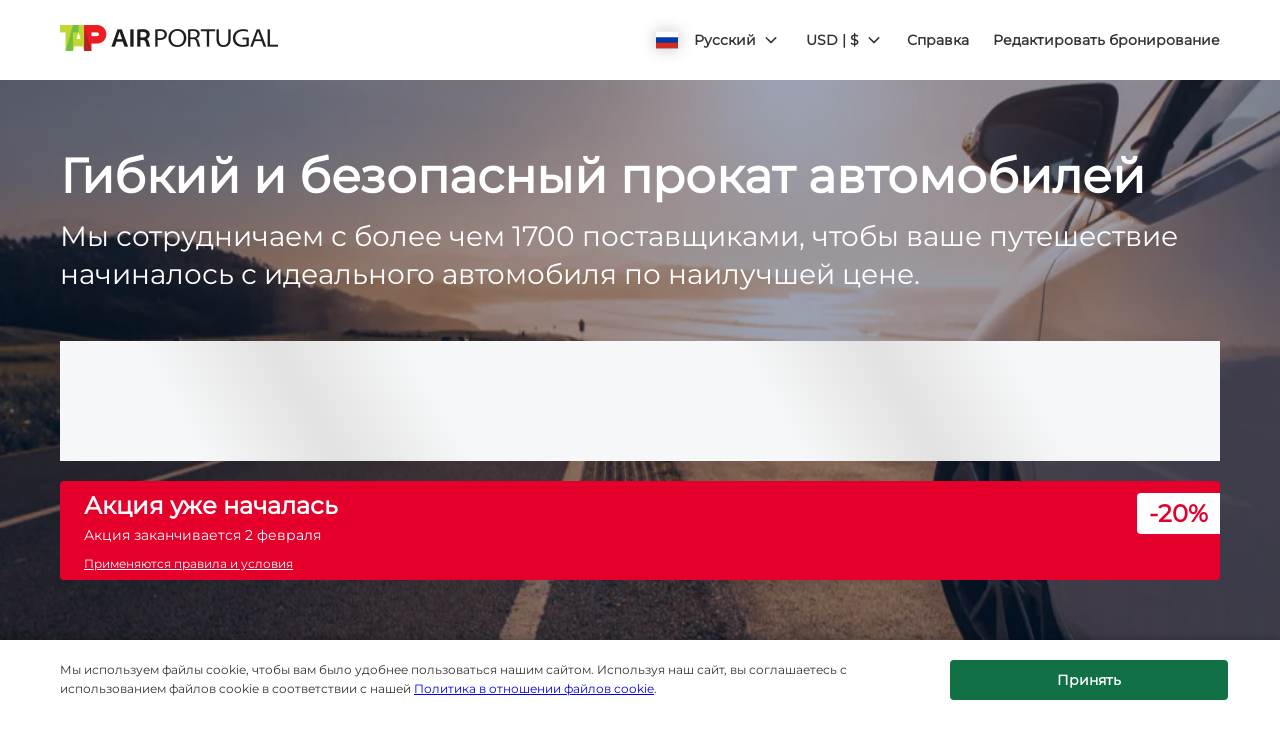

--- FILE ---
content_type: application/javascript; charset=UTF-8
request_url: https://cars.flytap.com/cdn-cgi/challenge-platform/h/b/scripts/jsd/d251aa49a8a3/main.js?
body_size: 8967
content:
window._cf_chl_opt={AKGCx8:'b'};~function(f6,rQ,rF,rn,rG,rl,ri,rB,f0,f1){f6=A,function(f,W,fZ,f5,V,J){for(fZ={f:566,W:648,V:675,J:638,U:741,d:561,N:683,s:628,h:734,j:543,g:712,Y:578,L:717},f5=A,V=f();!![];)try{if(J=-parseInt(f5(fZ.f))/1*(-parseInt(f5(fZ.W))/2)+-parseInt(f5(fZ.V))/3*(parseInt(f5(fZ.J))/4)+parseInt(f5(fZ.U))/5*(-parseInt(f5(fZ.d))/6)+-parseInt(f5(fZ.N))/7*(parseInt(f5(fZ.s))/8)+parseInt(f5(fZ.h))/9*(parseInt(f5(fZ.j))/10)+-parseInt(f5(fZ.g))/11*(-parseInt(f5(fZ.Y))/12)+-parseInt(f5(fZ.L))/13,W===J)break;else V.push(V.shift())}catch(U){V.push(V.shift())}}(S,481660),rQ=this||self,rF=rQ[f6(508)],rn=null,rG=rH(),rl=function(WC,Wm,WT,Wi,Wl,Wx,fd,W,V,J,U){return WC={f:537,W:504,V:594,J:489,U:612,d:637,N:547},Wm={f:579,W:620,V:490,J:542,U:482,d:598,N:700,s:559,h:678,j:730,g:713,Y:490,L:618,k:707,a:620,b:657,K:507,o:608,E:678,y:732,v:620,M:694,R:585,c:516,Q:620,F:709,n:684,P:669,O:684},WT={f:658,W:621},Wi={f:671,W:621,V:581,J:590,U:493,d:684,N:583,s:589,h:515,j:523,g:589,Y:589,L:505,k:707,a:505,b:617,K:657,o:597,E:567,y:594,v:571,M:677,R:658,c:579,Q:505,F:617,n:495,P:620,O:657,Z:707,X:495,z:549,D:706,I:602,e:515,H:670,G:595,x:505,l:714,i:597,B:505,T:513,m:707,C:630,S0:630,S1:677,S2:494,S3:707,S4:677,S5:507,S6:546,S7:707,S8:608,S9:614,SS:482,Sp:607,SA:698,Sq:494,Sr:707,Sf:608,SW:658,SV:556,SJ:573,SU:707,Su:495,Sd:516},Wl={f:554,W:532},Wx={f:554,W:684},fd=f6,W={'qUMws':function(d){return d()},'MVREY':fd(WC.f),'ZzMNT':function(d,N){return N*d},'YCPsF':function(d,N){return d<N},'fthqj':function(d,N){return N!==d},'oSDwg':fd(WC.W),'jriPm':function(d,N){return d+N},'hPiVV':function(d,N){return N|d},'BWmeH':function(d,N){return d&N},'ehwHr':function(d,N){return d-N},'ukMgU':fd(WC.V),'QGles':function(d,N){return d<<N},'Jocdx':function(d,N){return d==N},'uivYi':function(d,N){return d(N)},'iWMwX':function(d,N){return d==N},'lUIXt':fd(WC.J),'sNRHK':function(d,N){return d<N},'TnpPL':function(d,N){return N|d},'IThJC':fd(WC.U),'mronu':function(d,N){return d==N},'XGfnn':function(d,N){return d==N},'oVGmU':function(d,N){return d-N},'tWqMd':function(d,N){return d(N)},'USHTb':function(d,N){return N&d},'VBFbH':function(d,N){return N|d},'gulAG':function(d,N){return d-N},'iHMGR':function(d,N){return N!=d},'WMuok':function(d,N){return d*N},'tVbsk':function(d,N){return d<N},'VLpdJ':function(d,N){return d==N},'QWwXr':function(d,N){return d(N)},'aQIcT':function(d,N){return d*N},'ehYMf':function(d,N){return d<N},'SUEzr':function(d,N){return N*d},'QOvGQ':function(d,N){return d-N},'KYDNI':function(d,N){return N*d},'AwrOU':function(d,N){return d(N)},'BkOGx':function(d,N){return d===N},'zHNaA':function(d,N){return d+N}},V=String[fd(WC.d)],J={'h':function(d,fN,N,s){return fN=fd,N={},N[fN(Wl.f)]=fN(Wl.W),s=N,d==null?'':J.g(d,6,function(h,fs){return fs=fN,s[fs(Wx.f)][fs(Wx.W)](h)})},'g':function(N,s,j,fh,Y,L,K,o,E,y,M,R,Q,F,P,G,x,i,O,Z,X,I,H){if(fh=fd,N==null)return'';for(L={},K={},o='',E=2,y=3,M=2,R=[],Q=0,F=0,P=0;W[fh(Wi.f)](P,N[fh(Wi.W)]);P+=1)if(W[fh(Wi.V)](fh(Wi.J),W[fh(Wi.U)])){if(O=N[fh(Wi.d)](P),Object[fh(Wi.N)][fh(Wi.s)][fh(Wi.h)](L,O)||(L[O]=y++,K[O]=!0),Z=W[fh(Wi.j)](o,O),Object[fh(Wi.N)][fh(Wi.g)][fh(Wi.h)](L,Z))o=Z;else{if(Object[fh(Wi.N)][fh(Wi.Y)][fh(Wi.h)](K,o)){if(256>o[fh(Wi.L)](0)){for(Y=0;Y<M;Q<<=1,F==s-1?(F=0,R[fh(Wi.k)](j(Q)),Q=0):F++,Y++);for(X=o[fh(Wi.a)](0),Y=0;8>Y;Q=W[fh(Wi.b)](Q<<1.97,W[fh(Wi.K)](X,1)),F==W[fh(Wi.o)](s,1)?(F=0,R[fh(Wi.k)](j(Q)),Q=0):F++,X>>=1,Y++);}else if(W[fh(Wi.E)]!==fh(Wi.y))W(fh(Wi.v));else{for(X=1,Y=0;Y<M;Q=W[fh(Wi.M)](Q,1)|X,W[fh(Wi.R)](F,s-1)?(F=0,R[fh(Wi.k)](W[fh(Wi.c)](j,Q)),Q=0):F++,X=0,Y++);for(X=o[fh(Wi.Q)](0),Y=0;16>Y;Q=W[fh(Wi.F)](Q<<1,X&1),W[fh(Wi.R)](F,s-1)?(F=0,R[fh(Wi.k)](j(Q)),Q=0):F++,X>>=1,Y++);}E--,W[fh(Wi.n)](0,E)&&(E=Math[fh(Wi.P)](2,M),M++),delete K[o]}else for(X=L[o],Y=0;Y<M;Q=Q<<1|W[fh(Wi.O)](X,1),s-1==F?(F=0,R[fh(Wi.Z)](j(Q)),Q=0):F++,X>>=1,Y++);o=(E--,W[fh(Wi.X)](0,E)&&(E=Math[fh(Wi.P)](2,M),M++),L[Z]=y++,String(O))}}else return I=3600,H=W[fh(Wi.z)](J),G=U[fh(Wi.D)](X[fh(Wi.I)]()/1e3),G-H>I?![]:!![];if(''!==o){if(Object[fh(Wi.N)][fh(Wi.Y)][fh(Wi.e)](K,o)){if(W[fh(Wi.H)]!==fh(Wi.G)){if(256>o[fh(Wi.x)](0)){for(Y=0;W[fh(Wi.l)](Y,M);Q<<=1,F==W[fh(Wi.i)](s,1)?(F=0,R[fh(Wi.Z)](j(Q)),Q=0):F++,Y++);for(X=o[fh(Wi.B)](0),Y=0;8>Y;Q=W[fh(Wi.T)](Q<<1.94,X&1),W[fh(Wi.R)](F,W[fh(Wi.o)](s,1))?(F=0,R[fh(Wi.m)](j(Q)),Q=0):F++,X>>=1,Y++);}else if(W[fh(Wi.C)]===W[fh(Wi.S0)]){for(X=1,Y=0;Y<M;Q=W[fh(Wi.S1)](Q,1)|X,W[fh(Wi.S2)](F,s-1)?(F=0,R[fh(Wi.S3)](j(Q)),Q=0):F++,X=0,Y++);for(X=o[fh(Wi.a)](0),Y=0;16>Y;Q=W[fh(Wi.S4)](Q,1)|X&1,W[fh(Wi.S5)](F,W[fh(Wi.S6)](s,1))?(F=0,R[fh(Wi.S7)](W[fh(Wi.S8)](j,Q)),Q=0):F++,X>>=1,Y++);}else W();E--,0==E&&(E=Math[fh(Wi.P)](2,M),M++),delete K[o]}else for(G=W[fh(Wi.S9)][fh(Wi.SS)]('|'),x=0;!![];){switch(G[x++]){case'0':i=L&P;continue;case'1':F==0&&(K=o,E=y(V++));continue;case'2':Q>>=1;continue;case'3':M|=W[fh(Wi.Sp)](0<i?1:0,R);continue;case'4':Y<<=1;continue}break}}else for(X=L[o],Y=0;Y<M;Q=W[fh(Wi.T)](Q<<1,W[fh(Wi.SA)](X,1)),W[fh(Wi.Sq)](F,s-1)?(F=0,R[fh(Wi.Sr)](W[fh(Wi.Sf)](j,Q)),Q=0):F++,X>>=1,Y++);E--,W[fh(Wi.SW)](0,E)&&M++}for(X=2,Y=0;Y<M;Q=W[fh(Wi.SV)](W[fh(Wi.S1)](Q,1),X&1.71),W[fh(Wi.X)](F,W[fh(Wi.SJ)](s,1))?(F=0,R[fh(Wi.SU)](j(Q)),Q=0):F++,X>>=1,Y++);for(;;)if(Q<<=1,W[fh(Wi.Su)](F,s-1)){R[fh(Wi.SU)](j(Q));break}else F++;return R[fh(Wi.Sd)]('')},'j':function(d,WB,fj){return WB={f:505},fj=fd,W[fj(WT.f)](null,d)?'':d==''?null:J.i(d[fj(WT.W)],32768,function(N,fg){return fg=fj,d[fg(WB.f)](N)})},'i':function(N,s,j,fY,Y,L,K,o,E,y,M,R,Q,F,P,O,D,Z,X,z){for(fY=fd,Y=[],L=4,K=4,o=3,E=[],R=W[fY(Wm.f)](j,0),Q=s,F=1,y=0;3>y;Y[y]=y,y+=1);for(P=0,O=Math[fY(Wm.W)](2,2),M=1;W[fY(Wm.V)](M,O);)for(Z=fY(Wm.J)[fY(Wm.U)]('|'),X=0;!![];){switch(Z[X++]){case'0':Q==0&&(Q=s,R=W[fY(Wm.f)](j,F++));continue;case'1':z=R&Q;continue;case'2':Q>>=1;continue;case'3':P|=W[fY(Wm.d)](W[fY(Wm.N)](0,z)?1:0,M);continue;case'4':M<<=1;continue}break}switch(P){case 0:for(P=0,O=Math[fY(Wm.W)](2,8),M=1;W[fY(Wm.V)](M,O);z=R&Q,Q>>=1,W[fY(Wm.s)](0,Q)&&(Q=s,R=W[fY(Wm.h)](j,F++)),P|=W[fY(Wm.j)](W[fY(Wm.g)](0,z)?1:0,M),M<<=1);D=V(P);break;case 1:for(P=0,O=Math[fY(Wm.W)](2,16),M=1;W[fY(Wm.Y)](M,O);z=R&Q,Q>>=1,0==Q&&(Q=s,R=j(F++)),P|=W[fY(Wm.L)](0<z?1:0,M),M<<=1);D=V(P);break;case 2:return''}for(y=Y[3]=D,E[fY(Wm.k)](D);;){if(F>N)return'';for(P=0,O=Math[fY(Wm.a)](2,o),M=1;M!=O;z=W[fY(Wm.b)](R,Q),Q>>=1,W[fY(Wm.K)](0,Q)&&(Q=s,R=W[fY(Wm.o)](j,F++)),P|=M*(0<z?1:0),M<<=1);switch(D=P){case 0:for(P=0,O=Math[fY(Wm.a)](2,8),M=1;O!=M;z=Q&R,Q>>=1,Q==0&&(Q=s,R=W[fY(Wm.E)](j,F++)),P|=M*(0<z?1:0),M<<=1);Y[K++]=V(P),D=W[fY(Wm.y)](K,1),L--;break;case 1:for(P=0,O=Math[fY(Wm.v)](2,16),M=1;M!=O;z=R&Q,Q>>=1,Q==0&&(Q=s,R=j(F++)),P|=W[fY(Wm.M)](0<z?1:0,M),M<<=1);Y[K++]=W[fY(Wm.R)](V,P),D=K-1,L--;break;case 2:return E[fY(Wm.c)]('')}if(L==0&&(L=Math[fY(Wm.Q)](2,o),o++),Y[D])D=Y[D];else if(W[fY(Wm.F)](D,K))D=y+y[fY(Wm.n)](0);else return null;E[fY(Wm.k)](D),Y[K++]=W[fY(Wm.P)](y,D[fY(Wm.O)](0)),L--,y=D,L==0&&(L=Math[fY(Wm.a)](2,o),o++)}}},U={},U[fd(WC.N)]=J.h,U}(),ri={},ri[f6(727)]='o',ri[f6(716)]='s',ri[f6(659)]='u',ri[f6(689)]='z',ri[f6(536)]='n',ri[f6(560)]='I',ri[f6(631)]='b',rB=ri,rQ[f6(570)]=function(W,V,J,U,Vs,VN,Vd,fa,N,h,j,g,Y,L,K){if(Vs={f:506,W:642,V:690,J:710,U:642,d:711,N:696,s:666,h:711,j:696,g:666,Y:647,L:498,k:540,a:621,b:535,K:693,o:563,E:538,y:632,v:626,M:616,R:731},VN={f:492,W:702,V:639,J:676,U:621,d:731,N:668},Vd={f:643,W:534,V:572,J:583,U:589,d:515,N:707,s:548},fa=f6,N={'HplKm':function(o,E){return E!==o},'RuUZc':function(o,E){return o!==E},'ZQWEg':fa(Vs.f),'QTftS':function(o,E){return o+E},'Rclxa':function(o,E){return o<E},'tCYVg':function(o,E,y,M){return o(E,y,M)},'UTfJK':function(o,E){return o(E)},'rucYw':function(o,E){return E===o},'gFTvz':function(o,E,y){return o(E,y)},'KkmnG':function(o,E){return o+E}},V===null||void 0===V)return U;for(h=rC(V),W[fa(Vs.W)][fa(Vs.V)]&&(h=h[fa(Vs.J)](W[fa(Vs.U)][fa(Vs.V)](V))),h=W[fa(Vs.d)][fa(Vs.N)]&&W[fa(Vs.s)]?W[fa(Vs.h)][fa(Vs.j)](new W[(fa(Vs.g))](h)):function(o,fo,E){if(fo=fa,N[fo(VN.f)](N[fo(VN.W)],fo(VN.V))){for(o[fo(VN.J)](),E=0;E<o[fo(VN.U)];o[E]===o[N[fo(VN.d)](E,1)]?o[fo(VN.N)](E+1,1):E+=1);return o}else J(U,U)}(h),j='nAsAaAb'.split('A'),j=j[fa(Vs.Y)][fa(Vs.L)](j),g=0;N[fa(Vs.k)](g,h[fa(Vs.a)]);Y=h[g],L=N[fa(Vs.b)](rm,W,V,Y),N[fa(Vs.K)](j,L)?(K=N[fa(Vs.o)]('s',L)&&!W[fa(Vs.E)](V[Y]),fa(Vs.y)===J+Y?N[fa(Vs.v)](s,N[fa(Vs.M)](J,Y),L):K||s(N[fa(Vs.R)](J,Y),V[Y])):s(J+Y,L),g++);return U;function s(o,E,Vu,VV,fw,y,R){(Vu={f:735,W:649,V:557,J:548,U:688},VV={f:643},fw=fa,y={'eSXVB':function(M,R,fb){return fb=A,N[fb(VV.f)](M,R)},'OUyzd':function(M){return M()}},N[fw(Vd.f)](fw(Vd.W),fw(Vd.V)))?(Object[fw(Vd.J)][fw(Vd.U)][fw(Vd.d)](U,E)||(U[E]=[]),U[E][fw(Vd.N)](o)):(R=U[fw(Vd.s)]||function(){},N[fw(Vd.s)]=function(fK){fK=fw,R(),y[fK(Vu.f)](R[fK(Vu.W)],fK(Vu.V))&&(Y[fK(Vu.J)]=R,y[fK(Vu.U)](V))})}},f0=f6(687)[f6(482)](';'),f1=f0[f6(647)][f6(498)](f0),rQ[f6(636)]=function(W,V,VL,VY,fE,J,U,N,s,h){for(VL={f:663,W:748,V:621,J:558,U:558,d:530,N:522,s:707,h:655,j:550},VY={f:655},fE=f6,J={'FNVaF':function(j,g){return j+g},'RCsAR':function(j,g){return j<g},'MoAXH':function(j,g){return j(g)}},U=Object[fE(VL.f)](V),N=0;J[fE(VL.W)](N,U[fE(VL.V)]);N++)if(fE(VL.J)!==fE(VL.U))W();else if(s=U[N],s==='f'&&(s='N'),W[s]){for(h=0;h<V[U[N]][fE(VL.V)];-1===W[s][fE(VL.d)](V[U[N]][h])&&(J[fE(VL.N)](f1,V[U[N]][h])||W[s][fE(VL.s)](J[fE(VL.h)]('o.',V[U[N]][h]))),h++);}else W[s]=V[U[N]][fE(VL.j)](function(g,fy){return fy=fE,J[fy(VY.f)]('o.',g)})},f3();function re(f,W,Wr,Wq,WA,Wp,ff,V,J,U,d){Wr={f:514,W:536,V:609,J:569,U:510,d:499,N:619,s:517,h:575,j:584,g:600,Y:629,L:599,k:653,a:682,b:514,K:552,o:627,E:746,y:529,v:553,M:529,R:553,c:682,Q:483,F:511,n:547,P:605},Wq={f:705,W:725,V:725,J:571,U:510,d:680},WA={f:651,W:651,V:673,J:661,U:651},Wp={f:719,W:551},ff=f6,V={'BWrTn':function(N,s){return N(s)},'bQuTI':ff(Wr.f),'JZfFl':ff(Wr.W),'hmFIt':function(N,s){return N===s},'HslDF':ff(Wr.V),'QuxFn':function(N,s){return N+s},'FXbhA':ff(Wr.J),'rhyBq':function(N){return N()}},J=rQ[ff(Wr.U)],console[ff(Wr.d)](rQ[ff(Wr.N)]),U=new rQ[(ff(Wr.s))](),U[ff(Wr.h)](V[ff(Wr.j)],V[ff(Wr.g)](V[ff(Wr.g)](ff(Wr.Y),rQ[ff(Wr.N)][ff(Wr.L)]),V[ff(Wr.k)])+J.r),J[ff(Wr.a)]&&(U[ff(Wr.b)]=5e3,U[ff(Wr.K)]=function(fW){fW=ff,V[fW(Wp.f)](W,V[fW(Wp.W)])}),U[ff(Wr.o)]=function(fV){fV=ff,U[fV(WA.f)]>=200&&U[fV(WA.W)]<300?W(fV(WA.V)):W(fV(WA.J)+U[fV(WA.U)])},U[ff(Wr.E)]=function(fJ,s,h){if(fJ=ff,V[fJ(Wq.f)](fJ(Wq.W),fJ(Wq.V)))W(fJ(Wq.J));else return s=W[fJ(Wq.U)],!s?null:(h=s.i,typeof h!==V[fJ(Wq.d)]||h<30)?null:h},d={'t':rD(),'lhr':rF[ff(Wr.y)]&&rF[ff(Wr.y)][ff(Wr.v)]?rF[ff(Wr.M)][ff(Wr.R)]:'','api':J[ff(Wr.c)]?!![]:![],'c':V[ff(Wr.Q)](rZ),'payload':f},U[ff(Wr.F)](rl[ff(Wr.n)](JSON[ff(Wr.P)](d)))}function rz(W,W1,fA,V,J){return W1={f:634,W:634,V:737},fA=f6,V={},V[fA(W1.f)]=function(U,d){return U<d},J=V,J[fA(W1.W)](Math[fA(W1.V)](),W)}function A(p,q,r,f){return p=p-480,r=S(),f=r[p],f}function rO(fG,f9,W,V,J,U,d,N){for(fG={f:520,W:536,V:592,J:739,U:482,d:520,N:592,s:510},f9=f6,W={},W[f9(fG.f)]=f9(fG.W),W[f9(fG.V)]=function(s,h){return s<h},V=W,J=f9(fG.J)[f9(fG.U)]('|'),U=0;!![];){switch(J[U++]){case'0':d=N.i;continue;case'1':if(!N)return null;continue;case'2':if(typeof d!==V[f9(fG.d)]||V[f9(fG.N)](d,30))return null;continue;case'3':N=rQ[f9(fG.s)];continue;case'4':return d}break}}function rT(W,V,V1,fL,J,U){return V1={f:488,W:641,V:667,J:611,U:488,d:583,N:624,s:515,h:530},fL=f6,J={},J[fL(V1.f)]=function(d,N){return d<N},J[fL(V1.W)]=fL(V1.V),U=J,V instanceof W[fL(V1.J)]&&U[fL(V1.U)](0,W[fL(V1.J)][fL(V1.d)][fL(V1.N)][fL(V1.s)](V)[fL(V1.h)](U[fL(V1.W)]))}function f4(V,J,VX,VO,fn,U,d,N,VZ,h){if(VX={f:673,W:502,V:635,J:562,U:682,d:487,N:484,s:635,h:644,j:708,g:673,Y:660,L:654,k:679,a:652,b:497,K:644,o:708,E:686,y:596,v:660,M:514,R:552},VO={f:622},fn=f6,U={'XZzOu':function(s,h){return s(h)},'QtFKi':fn(VX.f),'xynbs':fn(VX.W),'eFmhF':fn(VX.V),'ZnvYP':fn(VX.J)},!V[fn(VX.U)])return;J===U[fn(VX.d)]?(d={},d[fn(VX.N)]=fn(VX.s),d[fn(VX.h)]=V.r,d[fn(VX.j)]=fn(VX.g),rQ[fn(VX.Y)][fn(VX.L)](d,'*')):fn(VX.k)!==U[fn(VX.a)]?(N={},N[fn(VX.N)]=U[fn(VX.b)],N[fn(VX.K)]=V.r,N[fn(VX.o)]=U[fn(VX.E)],N[fn(VX.y)]=J,rQ[fn(VX.v)][fn(VX.L)](N,'*')):(VZ={f:645,W:514},h={'ppWUw':function(j,g,fP){return fP=fn,U[fP(VO.f)](j,g)}},J[fn(VX.M)]=5e3,U[fn(VX.R)]=function(fO){fO=fn,h[fO(VZ.f)](N,fO(VZ.W))})}function f3(Vn,VF,Vc,VR,VM,fM,f,W,V,J,N,U,s){if(Vn={f:681,W:503,V:557,J:721,U:697,d:724,N:510,s:649,h:557,j:509,g:721,Y:674,L:555,k:646,a:703,b:722,K:665,o:564,E:676,y:621,v:521,M:668,R:548,c:548},VF={f:674,W:649,V:544,J:548},Vc={f:662,W:744,V:577},VR={f:588},VM={f:704,W:701,V:576},fM=f6,f={'uBogE':function(d,N){return d===N},'ExrWA':fM(Vn.f),'YgWlu':function(d,N){return d(N)},'epulA':function(d,N){return N===d},'EAgVT':function(d,N){return d(N)},'reRXo':function(d){return d()},'HJZUh':function(d,N,s){return d(N,s)},'pEUID':fM(Vn.W),'uzFLW':function(d,N){return N===d},'POeLA':fM(Vn.V),'UUYyY':fM(Vn.J),'nBsNR':fM(Vn.U),'hocaE':fM(Vn.d)},W=rQ[fM(Vn.N)],!W)return;if(!rI())return;if(V=![],J=function(fR){if(fR=fM,!V){if(V=!![],!rI())return;f[fR(VR.f)](rP,function(d,fc){fc=fR,f[fc(VM.f)](fc(VM.W),f[fc(VM.V)])?V(J):f4(W,d)})}},rF[fM(Vn.s)]!==fM(Vn.h))f[fM(Vn.j)]===fM(Vn.g)?J():(N=f[fM(Vn.Y)](N),f[fM(Vn.L)](s,N.r,function(o,fQ){fQ=fM,f[fQ(Vc.f)](typeof L,fQ(Vc.W))&&f[fQ(Vc.V)](b,o),a()}),N.e&&L(f[fM(Vn.k)],N.e));else if(rQ[fM(Vn.a)]){if(f[fM(Vn.b)]!==fM(Vn.K))rF[fM(Vn.a)](f[fM(Vn.o)],J);else{for(N[fM(Vn.E)](),s=0;s<s[fM(Vn.y)];f[fM(Vn.v)](h[s],j[s+1])?s[fM(Vn.M)](s+1,1):s+=1);return Y}}else U=rF[fM(Vn.R)]||function(){},rF[fM(Vn.c)]=function(fF){fF=fM,f[fF(VF.f)](U),rF[fF(VF.W)]!==f[fF(VF.V)]&&(rF[fF(VF.J)]=U,J())}}function rx(J,U,Wu,fu,d,N,s,h,j,g,Y,L,k){if(Wu={f:486,W:603,V:718,J:723,U:582,d:695,N:695,s:527,h:720,j:510,g:728,Y:565,L:629,k:619,a:599,b:606,K:745,o:517,E:575,y:609,v:514,M:552,R:699,c:699,Q:613,F:613,n:539,P:539,O:491,Z:619,X:574,z:580,D:518,I:528,e:484,H:742,G:511,x:547},fu=f6,d={'QaBHI':function(a,b){return a(b)},'eNvDl':fu(Wu.f),'WTSeg':function(a,b){return a+b},'JoCZo':function(a,b){return a+b},'XHBig':fu(Wu.W),'wcFbK':fu(Wu.V),'QyujU':fu(Wu.J)},!d[fu(Wu.U)](rz,0))return d[fu(Wu.d)]===d[fu(Wu.N)]?![]:void 0;s=(N={},N[fu(Wu.s)]=J,N[fu(Wu.h)]=U,N);try{h=rQ[fu(Wu.j)],j=d[fu(Wu.g)](d[fu(Wu.Y)](fu(Wu.L),rQ[fu(Wu.k)][fu(Wu.a)]),d[fu(Wu.b)])+h.r+d[fu(Wu.K)],g=new rQ[(fu(Wu.o))](),g[fu(Wu.E)](fu(Wu.y),j),g[fu(Wu.v)]=2500,g[fu(Wu.M)]=function(){},Y={},Y[fu(Wu.R)]=rQ[fu(Wu.k)][fu(Wu.c)],Y[fu(Wu.Q)]=rQ[fu(Wu.k)][fu(Wu.F)],Y[fu(Wu.n)]=rQ[fu(Wu.k)][fu(Wu.P)],Y[fu(Wu.O)]=rQ[fu(Wu.Z)][fu(Wu.X)],Y[fu(Wu.z)]=rG,L=Y,k={},k[fu(Wu.D)]=s,k[fu(Wu.I)]=L,k[fu(Wu.e)]=d[fu(Wu.H)],g[fu(Wu.G)](rl[fu(Wu.x)](k))}catch(b){}}function rm(W,V,J,V6,fk,U,N,s,h,j){for(V6={f:481,W:727,V:744,J:623,U:482,d:625,N:711,s:526,h:524,j:743,g:715,Y:691,L:545},fk=f6,U={'MtyEB':fk(V6.f),'GqKOE':function(g,Y){return g===Y},'KUkGq':fk(V6.W),'LLnZE':fk(V6.V),'rcCNq':function(g,Y,L){return g(Y,L)},'aBRpF':function(g,Y){return g==Y}},N=U[fk(V6.J)][fk(V6.U)]('|'),s=0;!![];){switch(N[s++]){case'0':if(U[fk(V6.d)](h,W[fk(V6.N)]))return'D';continue;case'1':if(W[fk(V6.N)][fk(V6.s)](h))return'a';continue;case'2':continue;case'3':if(U[fk(V6.h)]==typeof h)try{if(fk(V6.V)==typeof h[fk(V6.j)])return h[fk(V6.j)](function(){}),'p'}catch(g){}continue;case'4':if(h===!0)return'T';continue;case'5':try{h=V[J]}catch(Y){return'i'}continue;case'6':j=typeof h;continue;case'7':return U[fk(V6.g)]==j?U[fk(V6.Y)](rT,W,h)?'N':'f':rB[j]||'?';case'8':if(U[fk(V6.L)](null,h))return U[fk(V6.d)](void 0,h)?'u':'x';continue;case'9':if(!1===h)return'F';continue}break}}function rD(W2,fq,f){return W2={f:510,W:706},fq=f6,f=rQ[fq(W2.f)],Math[fq(W2.W)](+atob(f.t))}function rX(fC,fp,f,W){if(fC={f:480,W:740,V:541},fp=f6,f={'FZAdr':function(V,J){return J===V},'vfPCL':function(V,J){return V(J)},'xoVjD':function(V,J,U){return V(J,U)}},W=rO(),f[fp(fC.f)](W,null))return;rn=(rn&&f[fp(fC.W)](clearTimeout,rn),f[fp(fC.V)](setTimeout,function(){rP()},W*1e3))}function rH(Wf,fU){return Wf={f:692,W:692},fU=f6,crypto&&crypto[fU(Wf.f)]?crypto[fU(Wf.W)]():''}function rP(f,fe,fI,f7,W,V){fe={f:744,W:503,V:512,J:519},fI={f:640,W:747,V:593,J:737,U:591,d:726},f7=f6,W={'XfcPd':function(J,U){return U===J},'hVKIk':f7(fe.f),'ZPaGN':function(J,U){return J(U)},'RUELd':function(J,U,d){return J(U,d)},'oqmWt':f7(fe.W)},V=f2(),re(V.r,function(J,f8){if(f8=f7,W[f8(fI.f)](f8(fI.W),f8(fI.V)))return V[f8(fI.J)]()<J;else typeof f===W[f8(fI.U)]&&W[f8(fI.d)](f,J),rX()}),V.e&&W[f7(fe.V)](rx,W[f7(fe.J)],V.e)}function rZ(fl,fS,W,V){return fl={f:736,W:736},fS=f6,W={},W[fS(fl.f)]=function(J,U){return U!==J},V=W,V[fS(fl.W)](rO(),null)}function S(Vz){return Vz='POeLA,aBRpF,oVGmU,wiirjmqWd,onreadystatechange,qUMws,map,bQuTI,ontimeout,href,dBRsQ,HJZUh,VBFbH,loading,iDSLg,VLpdJ,bigint,2454JrwhhR,error,rucYw,hocaE,JoCZo,334ncBzzy,ukMgU,style,/jsd/oneshot/d251aa49a8a3/0.7802918928866676:1769444822:szrgO_0IlLUZ6X1b_ZDOPV8_UkMZFbPgCh-xNZ8sIrM/,pRIb1,xhr-error,KbIlz,gulAG,aUjz8,open,ExrWA,EAgVT,204NPPbiG,uivYi,JBxy9,fthqj,QaBHI,prototype,HslDF,AwrOU,getPrototypeOf,uPkVF,YgWlu,hasOwnProperty,ZAHuC,hVKIk,ACCsA,snNpx,RiwuR,NhZBB,detail,ehwHr,WMuok,AKGCx8,QuxFn,BhfYU,now,/b/ov1/0.7802918928866676:1769444822:szrgO_0IlLUZ6X1b_ZDOPV8_UkMZFbPgCh-xNZ8sIrM/,CEOEW,stringify,XHBig,ZzMNT,tWqMd,POST,TOPIT,Function,tDfie,SSTpq3,MVREY,createElement,KkmnG,hPiVV,SUEzr,_cf_chl_opt,pow,length,XZzOu,MtyEB,toString,GqKOE,gFTvz,onload,32IXwcBe,/cdn-cgi/challenge-platform/h/,IThJC,boolean,d.cookie,pDVfb,FXtag,cloudflare-invisible,rxvNi8,fromCharCode,4GbpVbc,IVgWe,XfcPd,zEGgr,Object,HplKm,sid,ppWUw,pEUID,includes,3658PfJnis,readyState,tabIndex,status,xynbs,FXbhA,postMessage,FNVaF,contentWindow,BWmeH,Jocdx,undefined,parent,http-code:,epulA,keys,GiTWD,KErCa,Set,[native code],splice,zHNaA,lUIXt,YCPsF,PFeLm,success,reRXo,1048431Bnymlw,sort,QGles,QWwXr,IXoxB,JZfFl,sErED,api,1544431cWFLlD,charAt,removeChild,ZnvYP,_cf_chl_opt;JJgc4;PJAn2;kJOnV9;IWJi4;OHeaY1;DqMg0;FKmRv9;LpvFx1;cAdz2;PqBHf2;nFZCC5;ddwW5;pRIb1;rxvNi8;RrrrA2;erHi9,OUyzd,symbol,getOwnPropertyNames,rcCNq,randomUUID,UTfJK,KYDNI,eNvDl,from,IzuFw,USHTb,CnwA5,tVbsk,dFlJt,ZQWEg,addEventListener,uBogE,hmFIt,floor,push,event,BkOGx,concat,Array,405647Smwayy,ehYMf,sNRHK,LLnZE,string,808405MYaEbR,/invisible/jsd,BWrTn,TYlZ6,PnILr,nBsNR,jsd,DOMContentLoaded,cAExA,ZPaGN,object,WTSeg,body,aQIcT,QTftS,QOvGQ,display: none,17991fIFRJo,eSXVB,poPRA,random,iframe,3|1|0|2|4,vfPCL,1560vDfWPx,QyujU,catch,function,wcFbK,onerror,Zsrih,RCsAR,FZAdr,2|5|8|3|1|0|4|9|6|7,split,rhyBq,source,cIXrP,yfsPv,QtFKi,DGEAN,lpeLL,iHMGR,pkLOA2,RuUZc,oSDwg,mronu,iWMwX,navigator,eFmhF,bind,log,maksv,appendChild,ZtsYG,error on cf_chl_props,WjsNb,charCodeAt,nMapA,XGfnn,document,UUYyY,__CF$cv$params,send,RUELd,TnpPL,timeout,call,join,XMLHttpRequest,errorInfoObject,oqmWt,SGQcj,uzFLW,MoAXH,jriPm,KUkGq,clientInformation,isArray,AdeF3,chctx,location,indexOf,contentDocument,IqC+HD1mwbU9N4z2$BXscurGA5FM6edRpvPij-xlJt7nTfSK0QyZWa8kV3hLoEgOY,lEEKC,EdmCb,tCYVg,number,0|2|1|3|4,isNaN,LRmiB4,Rclxa,xoVjD,1|2|0|3|4,3330RNAQvG'.split(','),S=function(){return Vz},S()}function f2(Va,fv,V,J,U,d,N,s){V=(Va={f:672,W:733,V:496,J:531,U:500,d:664,N:743,s:615,h:738,j:568,g:633,Y:650,L:729,k:501,a:656,b:525,K:610,o:587,E:533,y:729,v:685},fv=f6,{'maksv':fv(Va.f),'pDVfb':fv(Va.W),'TOPIT':fv(Va.V),'uPkVF':function(h,j,g,Y,L){return h(j,g,Y,L)},'lEEKC':fv(Va.J)});try{return V[fv(Va.U)]===fv(Va.d)?(s[fv(Va.N)](function(){}),'p'):(J=rF[fv(Va.s)](fv(Va.h)),J[fv(Va.j)]=V[fv(Va.g)],J[fv(Va.Y)]='-1',rF[fv(Va.L)][fv(Va.k)](J),U=J[fv(Va.a)],d={},d=pRIb1(U,U,'',d),d=pRIb1(U,U[fv(Va.b)]||U[V[fv(Va.K)]],'n.',d),d=V[fv(Va.o)](pRIb1,U,J[V[fv(Va.E)]],'d.',d),rF[fv(Va.y)][fv(Va.v)](J),N={},N.r=d,N.e=null,N)}catch(j){return s={},s.r={},s.e=j,s}}function rC(f,V7,ft,W){for(V7={f:710,W:663,V:586},ft=f6,W=[];f!==null;W=W[ft(V7.f)](Object[ft(V7.W)](f)),f=Object[ft(V7.V)](f));return W}function rI(W6,fr,f,W,V,J){return W6={f:601,W:706,V:602,J:485,U:604},fr=f6,f={'BhfYU':function(U){return U()},'cIXrP':function(U,d){return U>d},'CEOEW':function(U,d){return U-d}},W=3600,V=f[fr(W6.f)](rD),J=Math[fr(W6.W)](Date[fr(W6.V)]()/1e3),f[fr(W6.J)](f[fr(W6.U)](J,V),W)?![]:!![]}}()

--- FILE ---
content_type: application/xml
request_url: https://specialoffers.cartrawler.com/feeds/644336_microsite_ruusd.xml
body_size: 1060
content:
<?xml version="1.0" encoding="UTF-8"?>
<CT_SpecialOffersRS xmlns="http://www.cartrawler.com/" xmlns:xsi="http://www.w3.org/2001/XMLSchema-instance" xsi:schemaLocation="http://www.cartrawler.com/" Version="1.000" Target="Production" PrimaryLangID="RU"><Campaign Code="microsite"><Disclaimer>*Ставки за день приведены для аренды на 14 дней. Предложение действительно при наличии автомобиля.</Disclaimer><Query><ClientId>644336</ClientId><PickupDateTime>2025-12-17T10:00:00</PickupDateTime><ReturnDateTime>2025-12-24T10:00:00</ReturnDateTime><Residency>PT</Residency><DriversAge>30</DriversAge></Query><Specials Currency="USD"><Offer CountryID="NL" LocationCode="292" LocationName="Amsterdam" AirportCode="AMS" Amount="18"><![CDATA[?clientId=644336&pickupLocationId=292&returnLocationId=292&currency=USD&countryId=NL&ln=RU&carGroup=0&pickupHour=10&pickupMinute=0&returnHour=10&returnMinute=0&residencyId=PT&age=30&pickupMonth=11&pickupYear=2025&pickupDate=17&returnMonth=11&returnYear=2025&returnDate=24&residence=Португалия&residency=Португалия&tp=CT_SPECIAL_OFFER_FEED]]><Category Size="1" Name="Mini" Amount="22"/><Category Size="3" Name="Economy" Amount="18"/><Category Size="35" Name="Compact elite" Amount="32"/><Category Size="4" Name="Compact" Amount="23"/><Category Size="36" Name="Intermediate elite" Amount="55"/><Category Size="6" Name="Intermediate" Amount="33"/><Category Size="7" Name="Standard" Amount="35"/><Category Size="8" Name="Fullsize" Amount="49"/><Category Size="40" Name="Luxury elite" Amount="441"/><Category Size="9" Name="Luxury" Amount="47"/><Category Size="10" Name="Premium" Amount="50"/><Category Size="43" Amount="110"/><Category Size="11" Name="Minivan" Amount="80"/><Category Size="44" Amount="31"/><Category Size="45" Amount="60"/><Category Size="46" Amount="45"/><Category Size="47" Amount="101"/><Category Size="48" Amount="32"/></Offer><Offer CountryID="ES" LocationCode="530" LocationName="Madrid" AirportCode="MAD" Amount="13"><![CDATA[?clientId=644336&pickupLocationId=530&returnLocationId=530&currency=USD&countryId=ES&ln=RU&carGroup=0&pickupHour=10&pickupMinute=0&returnHour=10&returnMinute=0&residencyId=PT&age=30&pickupMonth=11&pickupYear=2025&pickupDate=17&returnMonth=11&returnYear=2025&returnDate=24&residence=Португалия&residency=Португалия&tp=CT_SPECIAL_OFFER_FEED]]><Category Size="1" Name="Mini" Amount="14"/><Category Size="34" Name="Economy elite" Amount="35"/><Category Size="3" Name="Economy" Amount="13"/><Category Size="35" Name="Compact elite" Amount="21"/><Category Size="4" Name="Compact" Amount="14"/><Category Size="36" Name="Intermediate elite" Amount="34"/><Category Size="37" Name="Standard elite" Amount="54"/><Category Size="6" Name="Intermediate" Amount="15"/><Category Size="7" Name="Standard" Amount="24"/><Category Size="8" Name="Fullsize" Amount="29"/><Category Size="9" Name="Luxury" Amount="34"/><Category Size="10" Name="Premium" Amount="49"/><Category Size="43" Amount="32"/><Category Size="11" Name="Minivan" Amount="47"/><Category Size="44" Amount="27"/><Category Size="45" Amount="25"/><Category Size="46" Amount="30"/><Category Size="47" Amount="36"/><Category Size="48" Amount="14"/></Offer><Offer CountryID="ES" LocationCode="1774" LocationName="Barcelona" AirportCode="BCN" Amount="10"><![CDATA[?clientId=644336&pickupLocationId=1774&returnLocationId=1774&currency=USD&countryId=ES&ln=RU&carGroup=0&pickupHour=10&pickupMinute=0&returnHour=10&returnMinute=0&residencyId=PT&age=30&pickupMonth=11&pickupYear=2025&pickupDate=17&returnMonth=11&returnYear=2025&returnDate=24&residence=Португалия&residency=Португалия&tp=CT_SPECIAL_OFFER_FEED]]><Category Size="1" Name="Mini" Amount="11"/><Category Size="34" Name="Economy elite" Amount="20"/><Category Size="3" Name="Economy" Amount="10"/><Category Size="35" Name="Compact elite" Amount="20"/><Category Size="4" Name="Compact" Amount="13"/><Category Size="36" Name="Intermediate elite" Amount="27"/><Category Size="37" Name="Standard elite" Amount="44"/><Category Size="6" Name="Intermediate" Amount="16"/><Category Size="7" Name="Standard" Amount="37"/><Category Size="8" Name="Fullsize" Amount="39"/><Category Size="9" Name="Luxury" Amount="44"/><Category Size="10" Name="Premium" Amount="26"/><Category Size="43" Amount="27"/><Category Size="11" Name="Minivan" Amount="53"/><Category Size="44" Amount="16"/><Category Size="45" Amount="17"/><Category Size="46" Amount="27"/><Category Size="47" Amount="55"/><Category Size="48" Amount="13"/></Offer><Offer CountryID="PT" LocationCode="2640" LocationName="Lisbon" AirportCode="LIS" Amount="6"><![CDATA[?clientId=644336&pickupLocationId=2640&returnLocationId=2640&currency=USD&countryId=PT&ln=RU&carGroup=0&pickupHour=10&pickupMinute=0&returnHour=10&returnMinute=0&residencyId=PT&age=30&pickupMonth=11&pickupYear=2025&pickupDate=17&returnMonth=11&returnYear=2025&returnDate=24&residence=Португалия&residency=Португалия&tp=CT_SPECIAL_OFFER_FEED]]><Category Size="1" Name="Mini" Amount="6"/><Category Size="3" Name="Economy" Amount="8"/><Category Size="35" Name="Compact elite" Amount="11"/><Category Size="4" Name="Compact" Amount="10"/><Category Size="36" Name="Intermediate elite" Amount="22"/><Category Size="6" Name="Intermediate" Amount="12"/><Category Size="7" Name="Standard" Amount="23"/><Category Size="8" Name="Fullsize" Amount="51"/><Category Size="40" Name="Luxury elite" Amount="92"/><Category Size="9" Name="Luxury" Amount="53"/><Category Size="10" Name="Premium" Amount="32"/><Category Size="43" Amount="11"/><Category Size="11" Name="Minivan" Amount="54"/><Category Size="44" Amount="10"/><Category Size="45" Amount="10"/><Category Size="46" Amount="34"/><Category Size="47" Amount="39"/><Category Size="15" Name="Cargo van" Amount="28"/><Category Size="48" Amount="9"/></Offer></Specials></Campaign></CT_SpecialOffersRS>